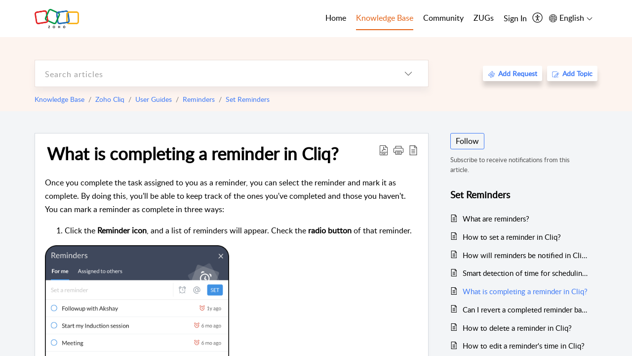

--- FILE ---
content_type: text/plain;charset=UTF-8
request_url: https://help.zoho.com/portal/hccustomize/edbsn3857479fd7bb83e29368ff05a18603196821279b7603b1b9f1bce549d30976237741a66514acccbeddafc8bdb4f9b2e2/footer.html
body_size: 2795
content:
<div class="zcprivacy_new">
  <div class="zcprivacy_bgdiv">
    <span>By submitting this form, you agree to the processing of personal data according to our </span>
    <a target="_blank" href="https://zoho.com/privacy.html" rel="noopener noreferrer">Privacy Policy.</a></div>
</div>
<div class="sp_footerbar sp_df_aic">
		<div>Follow us on:</div>
		<div class="sp_df_aic">
          	<a href="https://twitter.com/zoho" target="_blank" rel="noopener noreferrer"><div class="sp_social_logo_tw"></div></a>
			<a href="https://www.linkedin.com/company/zohocorp/" target="_blank" rel="noopener noreferrer"><div class="sp_social_logo_in"></div></a>
			<a href="https://www.youtube.com/user/zoho" target="_blank" rel="noopener noreferrer"><div class="sp_social_logo_go"></div></a>
		</div>
	</div>
<div class="footer-sec-wrap">
  <div class="content-wrap animated">
    <div class="footer-links-wrap">
      <div class="product-links five-column">
        <div class="footer-features">
          <h4>Apps</h4>
          <ul>
            <li><a href="https://www.zoho.com/mobile-apps.html">Mobile Apps</a></li>
            <li><a href="https://www.zoho.com/g-suite/">G Suite Integration</a></li>
            <li><a href="https://www.zoho.com/office365/">Microsoft Office 365 Integration</a></li>
            <li><a href="https://www.zoho.com/apple-watch.html">Apps for Apple Watch</a></li>
          </ul>
        </div>
        <div class="footer-partners">
          <h4>Partners</h4>
          <ul>
            <li><a href="https://www.zoho.com/hosting/">Hosting Providers</a></li>
            <li><a href="https://www.zoho.com/partnerportal.html" target="_blank" rel="noopener noreferrer">Partners</a></li>
            <li><a href="https://www.zoho.com/consulting-partners.html" target="_blank" rel="noopener noreferrer">Consulting Partners</a></li>
            <li><a href="https://www.zoho.com/platform-partners.html">Platform Partners</a></li>
            <li><a href="https://www.zoho.com/technology-partners.html">Technology Partners</a></li>
          </ul>
        </div>
        <div class="footer-resources">
          <h4>Resources</h4>
          <ul>
            <li><a href="https://www.zoho.com/zia/">Zia</a></li>
            <li><a href="https://help.zoho.com/portal/en/home">Support</a></li>
            <li><a href="https://community.zoho.com/">Community</a></li>
            <li><a href="https://help.zoho.com/portal/en/community">Forums</a></li>
            <li><a href="https://www.zoho.com/blog" target="_blank" rel="noopener noreferrer">Blogs</a></li>
            <li class="not-for-eu"><a href="https://www.zoho.com/academy/" target="_blank" rel="noopener noreferrer">Academy</a></li>
          </ul>
        </div>
		 <div class="footer-about">
          <h4>About</h4>
          <ul>
            <li><a href="https://www.zoho.com/aboutus.html">About Zoho</a></li>
            <li class="not-for-eu"><a href="https://www.zoho.com/perspectives/" target="_blank" rel="noopener noreferrer">Perspectives</a></li>
            <li><a href="https://www.zoho.com/events.html?src=zohofooter">Events</a></li>
            <li><a href="https://www.zoho.com/press.html">Press</a></li>
            <li><a href="https://www.zoho.com/inthenews.html">Zoho in the News</a></li>
            <li><a href="https://www.zoho.com/opinions.html">Zoho Opinions</a></li>
            <li><a href="https://www.zoho.com/contactus.html">Contact Us</a></li>
            <li><a href="https://www.zohoschools.com/" class="zoho-university-link" target="_blank" rel="noopener noreferrer">Zoho Schools</a></li>
            <!--li class="zoho-merchandise-link"><a href="https://us.zohomerchandise.com" target="_blank" rel="noopener noreferrer">Zoho Merchandise</a></li-->
          </ul>
        </div>
        <div class="footer-contact for-india">
          <h4>Contact - India</h4>
          <ul>
            <li><a>GST Helpline</a></li>
            <li class="zfooter-inner-phone"><a>1800 123 7711</a></li>
            <li class="zfooter-inner-email"><a href="mailto:gstindia@zohofinance.com">gstindia@zohofinance.com</a></li>
          </ul>
          <ul>
            <li><a>Sales</a></li>
            <li class="zfooter-inner-phone"><a>1800 103 1123</a></li>
            <li class="zfooter-inner-phone"><a>+91 (44) 69656060</a></li>
            <li class="zfooter-inner-email"><a href="mailto:sales@zohocorp.com">sales@zohocorp.com</a></li>
          </ul>
        </div>
      </div>
		
		
      <div class="common-links common-links-js">
        <ul class="ZPprivacy">
          <li><a href="https://www.zoho.com">Zoho Home</a></li>
          <li><a href="https://www.zoho.com/contactus.html">Contact</a></li>
          <li><a href="https://www.zoho.com/security.html">Security</a></li>
          <li><a href="https://www.zoho.com/ipr-complaints.html">IPR Complaints</a></li>
          <li><a href="https://www.zoho.com/policy.html"> Anti-spam Policy</a></li>
          <li id="footer-terms"><a href="https://www.zoho.com/terms.html">Terms of Service</a></li>
          <li><a href="https://www.zoho.com/privacy.html">Privacy Policy</a></li>
          <li id="cookie-policy" style="display: inline-block"><a href="https://www.zoho.com/privacy/cookie-policy.html">Cookie Policy</a></li>
          <li><a href="https://www.zoho.com/gdpr.html">GDPR Compliance</a></li>
          <li><a href="https://www.zoho.com/abuse-policy/">Abuse Policy</a></li>
          <li><a href="https://community.zoho.com/terms.html">Community Guidelines</a></li>
        </ul>
        <p>© 2026, Zoho Corporation Pvt. Ltd. All Rights Reserved.</p>
      </div>
    </div>
  </div>
</div>
<div class="footer-wrapper footer-wrapper-ja">
            
                <div class="region region-footer">
                    
                        <div class="common-links common-links-js">
                            <ul class="ZPprivacy" style="display: none !important">
                                <li>
                                    <a href="//www.zoho.com/jp/">Zoho ホーム</a>
                                </li>
                                <li>
                                    <a href="https://www.zoho.com/jp/press.html">プレスリリース</a>
                                </li>
                                <li>
                                    <a href="https://www.zoho.com/jp/aboutus.html">Zohoについて</a>
                                </li>
                                <li>
                                    <a href="https://www.zoho.com/jp/contactus.html">お問い合わせ</a>
                                </li>
                                <li>
                                    <a href="https://community.zoho.com/jp/">Zoho コミュニティ</a>
                                </li>
                                <li class="cm-footer-lt">
                                    <a href="https://www.zoho.com/jp/support-guideline.html">製品サポートガイドライン</a>
                                </li>
                                <li class="cm-footer-return"></li>
                                <li>
                                    <a href="https://www.zoho.com/jp/securitypolicy.html">情報セキュリティについて</a>
                                </li>
                                <li>
                                    <a href="https://www.zoho.com/jp/ipr-complaints.html">知的財産権について</a>
                                </li>
                                <li>
                                    <a href="https://www.zoho.com/jp/policy.html">迷惑メール防止規定</a>
                                </li>
                                <li class="footer-terms">
                                    <a href="https://www.zoho.com/jp/termsofservice.html">サービス規約</a>
                                </li>
                                <li>
                                    <a href="https://www.zoho.co.jp/privacy/">プライバシーポリシー</a>
                                </li>
                                <li class="cookie-policy" style="display: inline-block">
                                    <a href="https://www.zoho.com/jp/privacy/cookie-policy.html">Cookieポリシー</a>
                                </li>
                                <li>
                                    <a href="https://www.zoho.com/jp/gdpr.html" class="gdprc" target="_blank" rel="noopener noreferrer">GDPRコンプライアンス</a>
                                </li>
                                <li>
                                    <a href="https://www.zoho.com/jp/refund.html">オンライン決済後のキャンセルについて</a>
                                </li>
                            </ul>
                          <ul class="ZPprivacy">
  <li><a href="https://www.zoho.com/jp/">Zoho ホーム</a></li>
  <li><a href="https://www.zoho.com/jp/press.html">プレスリリース</a></li>
  <li><a href="https://www.zoho.com/jp/aboutus.html">Zohoについて</a></li>
  <li><a href="https://www.zoho.com/jp/contactus.html">お問い合わせ</a></li>
  <li><a href="https://www.zoho.com/jp/webinar.html">セミナー・イベント開催予定</a></li>
  <li><a href="https://community.zoho.com/jp/">Zoho コミュニティ</a></li>
  <li><a href="https://www.zoho.com/jp/support-guideline.html">製品サポートガイドライン</a></li>
  <li><a target="_blank" href="https://www.zoho.com/know-your-datacenter.html" rel="noopener noreferrer">データセンターについて</a></li>
  <li><a href="https://www.zoho.com/jp/security.html">情報セキュリティについて</a></li>
  <li><a href="https://www.zoho.com/jp/compliance.html">コンプライアンス一覧</a></li>
  <li><a href="https://www.zoho.com/jp/ipr-complaints.html">知的財産権について</a></li>
  <li><a href="https://www.zoho.com/jp/policy.html"> 迷惑メール防止規定</a></li>
  <li class="footer-terms"><a href="https://www.zoho.com/jp/terms.html">サービス規約</a></li>
  <li><a href="https://www.zoho.co.jp/privacy/">プライバシーポリシー</a></li>
  <li class="cookie-policy"><a href="https://www.zoho.com/jp/privacy/cookie-policy.html">Cookieポリシー</a></li>
  <li><a href="https://www.zoho.com/jp/gdpr.html" class="gdprc" target="_blank" rel="noopener noreferrer">GDPRコンプライアンス</a></li>
  <li><a href="https://www.zoho.com/jp/abuse-policy/" class="gdprc" target="_blank" rel="noopener noreferrer">悪用防止規定</a></li>
  <li><a href="https://www.zoho.com/jp/terms-of-sales-online-payment.html">販売規約</a></li>
  <li><a href="https://www.zoho.co.jp/termofuse/">サイトの利用条件</a></li>
</ul>
                            <p>© 2026, ZOHO Japan Corporation. All Rights Reserved.</p>
                            <div class="zlang-container">
                                <span class="zlang-text">日本語</span>
                                <div class="zlang-container-inner" style="">
                                    <ul>
                                        <li>
                                            <a href="https://www.zoho.com/?zredirect=f&amp;zsrc=langdropdown&amp;lb=jp">English</a>
                                        </li>
                                        <li>
                                            <a href="https://www.zoho.com/es-xl/?zredirect=f&amp;zsrc=langdropdown">Español</a>
                                        </li>
                                        <li>
                                            <a href="https://www.zoho.com/pt-br/?zredirect=f&amp;zsrc=langdropdown">Português (Brasil)</a>
                                        </li>
                                        <li>
                                            <a href="https://www.zoho.com/de/?zredirect=f&amp;zsrc=langdropdown">Deutsch</a>
                                        </li>
                                        <li>
                                            <a href="https://www.zoho.com/fr/?zredirect=f&amp;zsrc=langdropdown">Français</a>
                                        </li>
                                        <li>
                                            <a href="https://www.zoho.com/nl/?zredirect=f&amp;zsrc=langdropdown">Nederlands</a>
                                        </li>
                                        <li>
                                            <a href="https://www.zoho.com/ar/?zredirect=f&amp;zsrc=langdropdown">العربية</a>
                                        </li>
                                        <li>
                                            <a href="https://www.zoho.com/id/?zredirect=f&amp;zsrc=langdropdown">Bahasa Indonesia</a>
                                        </li>
                                        <li>
                                            <a href="https://www.zoho.com/th/?zredirect=f&amp;zsrc=langdropdown">ภาษาไทย</a>
                                        </li>
                                        <li>
                                            <a href="https://www.zoho.com/vi/?zredirect=f&amp;zsrc=langdropdown">Tiếng Việt</a>
                                        </li>
                                        <li>
                                            <a href="https://www.zoho.com/it/?zredirect=f&amp;zsrc=langdropdown">Italiano</a>
                                        </li>
                                        <li>
                                            <a target="_blank" href="https://www.zoho.com.cn/?zredirect=f&amp;zsrc=langdropdown" rel="noopener noreferrer">简体中文</a>
                                        </li>
                                    </ul>
                                </div>
                            </div>
                            <div class="zsocial-share">
                             	<a class="zsocial-icon-white-x" href="https://twitter.com/jpzoho" target="_blank" rel="noopener noreferrer"><img src="https://desk.zoho.in/portal/api/publicImages/205219029988647745?portalId=edbsn3857479fd7bb83e29368ff05a1860319f4481b7f04184d0e9b6e93712995a590"/></a>
                                <a style="display: none !important" class="zsocial-icon icon-tw" href="https://twitter.com/zoho" target="_blank" rel="noopener noreferrer">Twitter</a>
                                <a class="zsocial-icon icon-fb" href="https://www.facebook.com/ZohoJapan" target="_blank" rel="noopener noreferrer">FB</a>
                                <a class="zsocial-icon icon-yt" href="https://www.youtube.com/@jpzoho" target="_blank" rel="noopener noreferrer">Youtube</a>
                                <a class="zsocial-icon icon-ln" href="https://www.linkedin.com/showcase/zoho-japan/" target="_blank" rel="noopener noreferrer">linkedin</a>
                                <a class="zsocial-icon icon-in" href="https://www.instagram.com/zoho/" target="_blank" rel="noopener noreferrer">Instagram</a>
                            </div>
                        </div>
                    
                </div>
            
        </div>

        


--- FILE ---
content_type: text/javascript
request_url: https://cdn-in.pagesense.io/js/7nbagtjv/a63a3daff87f4d33b6cffbe7a949ff5f_visitor_count.js
body_size: 326
content:
window.ZAB.visitorData = {"experiments":{"pon83T8":{"variations":{"9EYZ":{"unique_count":"14785"}},"actual_start_time":1755515885019},"ZGLVEM2":{"variations":{"rQiK":{"unique_count":"3101"},"7mMz":{"unique_count":"3104"}},"actual_start_time":1765532713528},"JbdtvMz":{"variations":{"CJwM":{"unique_count":"3"}},"actual_start_time":1754409657454},"IccNV1Z":{"variations":{"5FtN":{"unique_count":"248"},"oJgh":{"unique_count":"240"}},"actual_start_time":1763547175943},"1WPrVWB":{"variations":{"DbtL":{"unique_count":"3355"}},"actual_start_time":1741155990722},"BbJog4H":{"variations":{"aMXv":{"unique_count":"1353"},"ouiB":{"unique_count":"1351"}},"actual_start_time":1715858130895},"etiJf3f":{"variations":{"cV1t":{"unique_count":"48"},"XPhb":{"unique_count":"673"}},"actual_start_time":1745581996708},"u4Naypl":{"variations":{"kjSt":{"unique_count":"96"},"C0GA":{"unique_count":"94"}},"actual_start_time":1763547058429},"U2aASv6":{"variations":{"KZza":{"unique_count":"2752"},"kjto":{"unique_count":"2754"}},"actual_start_time":1767954574619},"9ju02S0":{"variations":{"6154b5db9ac2460ba60c50ce86caf2b2":{"unique_count":"183"},"a3a2d13250384b9dae884d3625c2a82c":{"unique_count":"182"}},"actual_start_time":1767954740209}},"time":1769560527163}

--- FILE ---
content_type: text/javascript
request_url: https://zdhcportalcustomization-4241905.nimbuspop.com/customscript1.js
body_size: 2603
content:
function getOffsetTop(elem, contId = "layoutContainer") {
  let node = elem;
  let offset = elem.offsetTop
  while (node.offsetParent && node.offsetParent.id != contId) {
    node = node.offsetParent;
    offset += node.offsetTop;
  }
  return offset
}

var timer = null
function smoothScroll(element, duration = 1000, callback, top = 0) {
    if (!element) {
        return;
    }
    var nodeTop = getOffsetTop(element) + top;
    let parentscrollTop = document.getElementById("container").scrollTop;
    var offset = parentscrollTop + 50;
    var targetY = nodeTop - offset;
    var startTime = Date.now();
    var percentage = 0;
    if (timer) {
        clearInterval(timer);
    }
    function step() {
        var yScroll;
        var date = Date.now()
        var elapsed = date - startTime;
        if (elapsed > duration) {
            clearTimeout(timer);
        }
        percentage = elapsed / duration;
        if (percentage > 1) {
            clearTimeout(timer);
            if (callback) {
                callback();
            }
        } else {
            yScroll = easing(0, elapsed, offset, targetY, duration);
            document.getElementById("container").scrollTop = yScroll;
            timer = setTimeout(step, 10);
        }
    }
    timer = setTimeout(step, 10);
}

function easing(x, t, b, c, d) {
    return c * ((t = t / d - 1) * t * t * t * t + 1) + b;
}

var jq={
      addClass: function(element, className) {
          //$(element).addClass(className);
          element.classList.add(className)
      },
      removeClass: function(element, className) {
          element.classList.remove(className);
      },
      removeClasses:function(elements, className){
        for(let i=0;i<elements.length;i++){
          let element= elements[i];
          this.removeClass(element,className);
        }
      },
      toggleClass: function(element, className) {
          element.classList.toggle(className);
      },
      css: function() {
          // read about the arguments object in javascript, very handy....
          // https://developer.mozilla.org/en-US/docs/Web/JavaScript/Reference/Functions/arguments
          var element = arguments[0];
          switch(arguments.length) {
              case 2:
                  element.style.cssText=arguments[1];
                  break;
              case 3:
                  element.style.cssText= arguments[1]+":"+arguments[2];
                  break;
              default:
                  throw 'simpleQuery.css() called with bad arguments';
          }
      },
    addEvent:function(element,e,callBack){
      element[e]=callBack;
    },
    addEvents:function(elements,e,callBack){
      for(let i=0;i<elements.length;i++){
        let element= elements[i];
        element[e]=callBack.bind(null,i);
      }
    },
    slideDown:function(target,duration){
          target.style.removeProperty('display'); /* [1] */
          let display = window.getComputedStyle(target).display;
          if (display === 'none') { /* [2] */
            display = 'block';
          }
          target.style.display = display;
          let height = target.offsetHeight;
          target.style.overflow = 'hidden';
          target.style.boxSizing = 'border-box';
          target.style.height = 0;
          target.offsetHeight;
          target.style.transitionProperty = "height";
          target.style.transitionDuration = duration + 'ms';
          target.style.height = height + 'px';
          window.setTimeout( () => {
            target.style.removeProperty('height');
            target.style.removeProperty('overflow');
            target.style.removeProperty('transition-duration');
            target.style.removeProperty('transition-property');
          }, duration);

      },
      slideUp:function(target,duration){
          target.style.transitionProperty = 'height, margin, padding';
          target.style.transitionDuration = duration + 'ms';
          target.style.boxSizing = 'border-box';
          target.style.height = target.offsetHeight + 'px';
          target.offsetHeight;
          target.style.overflow = 'hidden';
          target.style.height = 0;
          window.setTimeout( () => {
            target.style.display = 'none';
            target.style.removeProperty('height');
            target.style.removeProperty('overflow');
            target.style.removeProperty('transition-duration');
            target.style.removeProperty('transition-property');
          }, duration);
      },
      slideToggle:function(target, duration = 2000){
        if (window.getComputedStyle(target).display === 'none') {
           this.slideDown(target, duration);
        } else {
           this.slideUp(target, duration);
        }
      }
  }

  window.jq=jq;
  function containerScroll(){
    let headerContainer = document.getElementById('headerContainer');
    let selectionTab =container.getElementsByClassName("sectionselecttab")[0];
    if(headerContainer && selectionTab){
      let headerTop = headerContainer.getBoundingClientRect().top;
      let tabTop = selectionTab.getBoundingClientRect().top;
      if(headerTop <= -400 && tabTop <=0){
        jq.addClass(selectionTab,'sectionselecttabfixed');
      }else{
        jq.removeClass(selectionTab,'sectionselecttabfixed');
      }
    }
  }
  window.getCustomizeEventBind=function(container,slide=1){
    container= container || document;
    function showProducts(className){//for web view
				let activeProduct= container.getElementsByClassName("zc-product-list")[0].getElementsByClassName(className)[0];
				let deactiveProduct= container.getElementsByClassName("zc-product-list")[0].getElementsByClassName("active")[0];
				let hidProdClass= deactiveProduct.classList[0];
				if(className != hidProdClass){
					let showproduct= container.getElementsByClassName(className+"_products")[0];
					jq.addClass(activeProduct,"active");
					jq.removeClass(container.getElementsByClassName(hidProdClass+"_products")[0],"zc-show");
					jq.removeClass(deactiveProduct,"active")
					jq.addClass(showproduct,"zc-show");
				}
			}
			function toogleProduct(className){//for mobile view
				let product=container.getElementsByClassName(className+"_products")[0];
				let clikElement= container.getElementsByClassName("zc-product-panel")[0].getElementsByClassName(className)[0];
				let classList= product.classList;
				if(classList && classList.contains("zc-show")){
					// jq.removeClass(clikElement,"active");
					// jq.removeClass(product,"zc-show");
					return;
				}
				let deactiveProduct= container.getElementsByClassName("zc-product-panel")[0].getElementsByClassName("active")[0];
				if(deactiveProduct){
					let hidProdClass= deactiveProduct.classList[0];
					let hideProduct= container.getElementsByClassName(hidProdClass+"_products")[0];
					jq.removeClass(hideProduct,"zc-show");
					jq.removeClass(deactiveProduct,"active");
				}
				jq.addClass(clikElement,"active");
				jq.addClass(product,"zc-show");
			}

			/* onclick function bind - web view*/
      if(container.getElementsByClassName("zc-product-list")[0]){
        let productList= container.getElementsByClassName("zc-product-list")[0].getElementsByTagName("li");
        jq.addEvents(productList,"onclick",(i)=>{
          let elem= productList[i];
          let class1= elem.classList[0];
          showProducts(class1);
        })
      }

			/* onclick function bind - mobile view*/
      if(container.getElementsByClassName("zc-product-panel")[0]){
        let products= container.getElementsByClassName("zc-product-panel")[0].getElementsByTagName("div");
        jq.addEvents(products,"onclick",(i)=>{
          let elem= products[i];
          let class1= elem.classList[0];
          toogleProduct(class1);
        })
      }

		// Features
		let sp_arrow = container.getElementsByClassName("sp_arrow");
    if(sp_arrow.length){
      jq.addEvent(sp_arrow[1],"onclick",()=>{
        let elem=document.getElementsByClassName("sp_article_container_slide")[0];
  			let childCount=elem.children ? elem.children.length : 0;
  			jq.css(elem,'transform',`translateX(${-100*slide}%)`);
  			if(childCount > 1){
  					jq.addClass(sp_arrow[0],"sp_next");
  					jq.css(sp_arrow[0],"pointer-events:auto");
  			}
  			if(slide==(childCount-1)){
  				jq.removeClass(sp_arrow[1],"sp_next");
  				jq.css(sp_arrow[1],"pointer-events:none");
  			}
        slide++;
      });
      jq.addEvent(sp_arrow[0],"onclick",()=>{
    			let elem=document.getElementsByClassName("sp_article_container_slide")[0];
    			slide--
    			let childCount=elem.children ? elem.children.length : 0;
    			jq.css(elem,'transform',`translateX(${100+(-slide * 100)}%)`);
    			if(slide < childCount){
    				jq.addClass(sp_arrow[1],"sp_next");
    				jq.css(sp_arrow[1],"pointer-events:auto");
    			}
    			if(slide==1){
    				jq.removeClass(sp_arrow[0],"sp_next");
    				jq.css(sp_arrow[0],"pointer-events:none");
  			   }
		  });
    }
		let sp_circle=container.getElementsByClassName("sp_circle")[0];
    if(sp_circle){
      jq.addEvent(sp_circle,"onclick",()=>{
        let elem=container.getElementsByClassName("sp_tiers_cont")[0];
        jq.slideToggle(elem,500);
        jq.toggleClass(sp_circle,"open");
      });
    }

		// Contacts
		let ContactZohoSupport= container.getElementsByClassName("ContactZohoSupport")[0];
    if(ContactZohoSupport){
      jq.addEvent(ContactZohoSupport,"onclick",()=>{
        let showDiv= container.getElementsByClassName("sp_contacts_cont")[0];
        let hideDiv= container.getElementsByClassName("sp_support_container")[0];
        jq.css(showDiv,'display','flex');
        jq.css(hideDiv,'display','none');
      });
    }
		let sp_close = container.getElementsByClassName("sp_close")[0];
    if(sp_close){
      jq.addEvent(sp_close,"onclick",()=>{
        let showDiv= container.getElementsByClassName("sp_support_container")[0];
        let hideDiv= container.getElementsByClassName("sp_contacts_cont")[0]
        jq.css(hideDiv,'display','none');
        jq.css(showDiv,'display','flex');
      });
    }

		let sp_country_btn= container.getElementsByClassName("sp_country_btn")[0];
    if(sp_country_btn){
      jq.addEvent(sp_country_btn,"onclick",()=>{
        jq.toggleClass(sp_country_btn,"select");
      });
    }
    if(container.getElementsByClassName("sp_country_dd_ul")[0]){
      let selectCountry= document.getElementsByClassName("sp_country_name")[0];
      let countryList = container.getElementsByClassName("sp_country_dd_ul")[0].getElementsByTagName("li");
      jq.addEvents(countryList,"onclick",(i)=>{
        let element = countryList[i];
        let currentClass = element.getAttribute("class");
        let country = container.getElementsByClassName(currentClass+"_cont")[0];
        let flag = container.getElementsByClassName(currentClass+"_flag")[0];
        jq.removeClasses(container.getElementsByClassName("sp_country_cont"),"show");
        jq.removeClasses(container.getElementsByClassName("sp_flag"),"show");
        jq.addClass(country,"show");
        jq.addClass(flag,"show");
        selectCountry.innerText= element.innerText;
      });
    }

    function toggleActive(className){
      let tabs = container.getElementsByClassName("zc-product-list-tab")[0];
      let deactiveElem = tabs.getElementsByClassName('tab-active')[0];
      if(deactiveElem){
        jq.removeClass(deactiveElem,'tab-active');
      }
      let activeElem = tabs.getElementsByClassName(className)[0];
      if(activeElem){
        jq.addClass(activeElem,'tab-active');
      }

    }
    if(container.getElementsByClassName("zc-product-list-tab")[0]){
      let productList= container.getElementsByClassName("zc-product-list-tab")[0].getElementsByTagName("li");
      jq.addClass(productList[0],'tab-active');
      jq.addEvents(productList,"onclick",(i,e)=>{
        let elem= productList[i];
        let anchor = elem.getElementsByTagName('a')[0];
        let targetId ='';
        if(anchor && anchor.hash){
          targetId = anchor.hash.split('#')[1];
        }
         let class1= elem.classList[0];
         toggleActive(class1);
         targetId && smoothScroll(document.getElementById(targetId),1000,null,370);
      })
    }
    if(container.getElementsByClassName("sectionselecttab")[0]){
      
      let rootContainer = document.getElementById('container');
      if(rootContainer){
        rootContainer.removeEventListener('scroll',containerScroll);
        rootContainer.addEventListener('scroll',containerScroll)
      }

    }
  }
